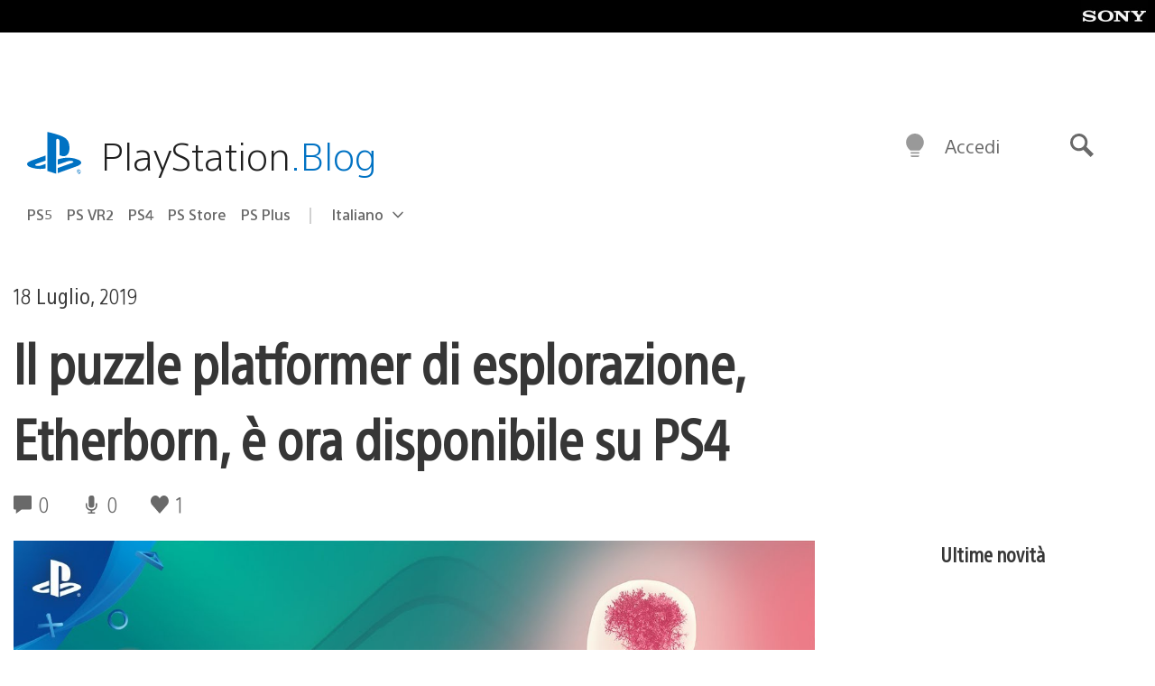

--- FILE ---
content_type: application/x-javascript;charset=utf-8
request_url: https://smetrics.aem.playstation.com/id?d_visid_ver=5.5.0&d_fieldgroup=A&mcorgid=BD260C0F53C9733E0A490D45%40AdobeOrg&mid=27664579878636611294710347549257898305&ts=1768662546676
body_size: -40
content:
{"mid":"27664579878636611294710347549257898305"}